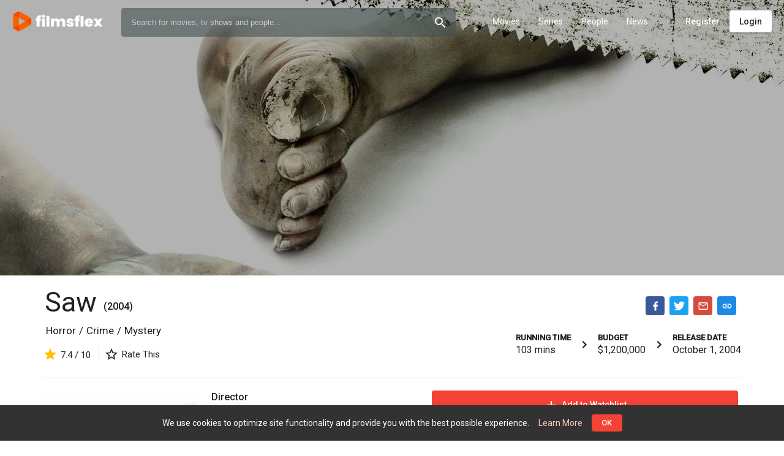

--- FILE ---
content_type: text/html; charset=UTF-8
request_url: https://filmsflex.com/titles/26164/saw
body_size: 32028
content:
<!doctype html>
<html lang="en" class="be-light-mode">
    <head>
        <base href="/">

                <title class="dst">FilmsFlex - Watch Online Movies, TV Shows and Celebrities News</title>
                <meta itemprop="description" content="FilmsFlex - Watch latest movies online and explore the best of Bollywood movies, Hollywood dubbed movies and HD new movies watch online, Popular genre films online.">
        <meta name="google-adsense-account" content="ca-pub-6726794253277677">
        <meta name="viewport" content="width=device-width, initial-scale=1, maximum-scale=1, user-scalable=no">
        <link rel="canonical" href="https://filmsflex.com/" />
        <link href="https://fonts.googleapis.com/css?family=Roboto:300,400,500&display=swap" rel="stylesheet">
        <link rel="icon" type="image/x-icon" href="client/favicon/icon-144x144.png">
        <link rel="apple-touch-icon" href="client/favicon/icon-192x192.png">
        <link rel="manifest" href="client/manifest.json">
        <meta name="theme-color" content="#F44336">
<script async src="https://pagead2.googlesyndication.com/pagead/js/adsbygoogle.js?client=ca-pub-6726794253277677"
     crossorigin="anonymous"></script>
        <style id="be-css-variables">
            :root {--be-primary-lighter:#37474f;--be-primary-default:#263238;--be-primary-darker:#1C262B;--be-accent-default:#F44336;--be-accent-lighter:#FCC7C3;--be-accent-contrast:rgba(255, 255, 255, 1);--be-accent-emphasis:rgba(252,199,195,0.1);--be-background:rgb(255, 255, 255);--be-background-alternative:rgb(250, 250, 250);--be-foreground-base:black;--be-text:rgba(0, 0, 0, 0.87);--be-hint-text:rgba(0, 0, 0, 0.38);--be-secondary-text:rgba(0, 0, 0, 0.54);--be-label:rgba(0, 0, 0, 0.87);--be-disabled-button-text:rgba(0, 0, 0, 0.26);--be-divider-lighter:rgba(0, 0, 0, 0.06);--be-divider-default:rgba(0, 0, 0, 0.12);--be-hover:rgba(0,0,0,0.04);--be-selected-button:rgb(224, 224, 224);--be-chip:#e0e0e0;--be-link:#3f51b5;--be-backdrop:black;--be-raised-button:#fff;--be-disabled-toggle:rgb(238, 238, 238);--be-disabled-button:rgba(0, 0, 0, 0.12)}
        </style>

            
		<link rel="stylesheet" href="client/styles.dd30edb2e30333fe4043.css" media="print" onload="this.media='all'">
	

        
        </head>

    <body>
        <app-root>
            <div class="global-spinner">
    <style>.global-spinner {display: none; align-items: center; justify-content: center; z-index: 999; background: #fff; position: fixed; top: 0; left: 0; width: 100%; height: 100%;}</style>
    <style>.la-ball-spin-clockwise,.la-ball-spin-clockwise>div{position:relative;-webkit-box-sizing:border-box;-moz-box-sizing:border-box;box-sizing:border-box}.la-ball-spin-clockwise{display:block;font-size:0;color:var(--be-accent-default, #f44336)}.la-ball-spin-clockwise.la-dark{color:#333}.la-ball-spin-clockwise>div{display:inline-block;float:none;background-color:currentColor;border:0 solid currentColor}.la-ball-spin-clockwise{width:32px;height:32px}.la-ball-spin-clockwise>div{position:absolute;top:50%;left:50%;width:8px;height:8px;margin-top:-4px;margin-left:-4px;border-radius:100%;-webkit-animation:ball-spin-clockwise 1s infinite ease-in-out;-moz-animation:ball-spin-clockwise 1s infinite ease-in-out;-o-animation:ball-spin-clockwise 1s infinite ease-in-out;animation:ball-spin-clockwise 1s infinite ease-in-out}.la-ball-spin-clockwise>div:nth-child(1){top:5%;left:50%;-webkit-animation-delay:-.875s;-moz-animation-delay:-.875s;-o-animation-delay:-.875s;animation-delay:-.875s}.la-ball-spin-clockwise>div:nth-child(2){top:18.1801948466%;left:81.8198051534%;-webkit-animation-delay:-.75s;-moz-animation-delay:-.75s;-o-animation-delay:-.75s;animation-delay:-.75s}.la-ball-spin-clockwise>div:nth-child(3){top:50%;left:95%;-webkit-animation-delay:-.625s;-moz-animation-delay:-.625s;-o-animation-delay:-.625s;animation-delay:-.625s}.la-ball-spin-clockwise>div:nth-child(4){top:81.8198051534%;left:81.8198051534%;-webkit-animation-delay:-.5s;-moz-animation-delay:-.5s;-o-animation-delay:-.5s;animation-delay:-.5s}.la-ball-spin-clockwise>div:nth-child(5){top:94.9999999966%;left:50.0000000005%;-webkit-animation-delay:-.375s;-moz-animation-delay:-.375s;-o-animation-delay:-.375s;animation-delay:-.375s}.la-ball-spin-clockwise>div:nth-child(6){top:81.8198046966%;left:18.1801949248%;-webkit-animation-delay:-.25s;-moz-animation-delay:-.25s;-o-animation-delay:-.25s;animation-delay:-.25s}.la-ball-spin-clockwise>div:nth-child(7){top:49.9999750815%;left:5.0000051215%;-webkit-animation-delay:-.125s;-moz-animation-delay:-.125s;-o-animation-delay:-.125s;animation-delay:-.125s}.la-ball-spin-clockwise>div:nth-child(8){top:18.179464974%;left:18.1803700518%;-webkit-animation-delay:0s;-moz-animation-delay:0s;-o-animation-delay:0s;animation-delay:0s}.la-ball-spin-clockwise.la-sm{width:16px;height:16px}.la-ball-spin-clockwise.la-sm>div{width:4px;height:4px;margin-top:-2px;margin-left:-2px}.la-ball-spin-clockwise.la-2x{width:64px;height:64px}.la-ball-spin-clockwise.la-2x>div{width:16px;height:16px;margin-top:-8px;margin-left:-8px}.la-ball-spin-clockwise.la-3x{width:96px;height:96px}.la-ball-spin-clockwise.la-3x>div{width:24px;height:24px;margin-top:-12px;margin-left:-12px}@-webkit-keyframes ball-spin-clockwise{0%,100%{opacity:1;-webkit-transform:scale(1);transform:scale(1)}20%{opacity:1}80%{opacity:0;-webkit-transform:scale(0);transform:scale(0)}}@-moz-keyframes ball-spin-clockwise{0%,100%{opacity:1;-moz-transform:scale(1);transform:scale(1)}20%{opacity:1}80%{opacity:0;-moz-transform:scale(0);transform:scale(0)}}@-o-keyframes ball-spin-clockwise{0%,100%{opacity:1;-o-transform:scale(1);transform:scale(1)}20%{opacity:1}80%{opacity:0;-o-transform:scale(0);transform:scale(0)}}@keyframes  ball-spin-clockwise{0%,100%{opacity:1;-webkit-transform:scale(1);-moz-transform:scale(1);-o-transform:scale(1);transform:scale(1)}20%{opacity:1}80%{opacity:0;-webkit-transform:scale(0);-moz-transform:scale(0);-o-transform:scale(0);transform:scale(0)}}</style>
    <div class="la-ball-spin-clockwise la-2x">
        <div></div>
        <div></div>
        <div></div>
        <div></div>
        <div></div>
        <div></div>
        <div></div>
        <div></div>
    </div>
</div>
<script>
    setTimeout(function() {
        var spinner = document.querySelector('.global-spinner');
        if (spinner) spinner.style.display = 'flex';
    }, 50);
</script>
        </app-root>

        <script>
            window.bootstrapData = "[base64]/[base64]/[base64]/IjoiQWxyZWFkeSBoYXZlIGFuIGFjY291bnQ/[base64]/IjoiRG8geW91IGhhdmUgYW55IHF1ZXN0aW9ucyBhYm91dCBQUk8gYWNjb3VudHM/[base64]/[base64]/IjoiQXJlIHlvdSBzdXJlIHlvdSB3YW50IHRvIHJlbW92ZSB0aGlzIGNyZWRpdD8iLCJEZWxldGUgRXBpc29kZSI6IkRlbGV0ZSBFcGlzb2RlIiwiQXJlIHlvdSBzdXJlIHlvdSB3YW50IHRvIGRlbGV0ZSB0aGlzIGVwaXNvZGU/IjoiQXJlIHlvdSBzdXJlIHlvdSB3YW50IHRvIGRlbGV0ZSB0aGlzIGVwaXNvZGU/IiwiRGVsZXRlIFJldmlld3MiOiJEZWxldGUgUmV2aWV3cyIsIkFyZSB5b3Ugc3VyZSB5b3Ugd2FudCB0byBkZWxldGUgc2VsZWN0ZWQgcmV2aWV3cz8iOiJBcmUgeW91IHN1cmUgeW91IHdhbnQgdG8gZGVsZXRlIHNlbGVjdGVkIHJldmlld3M/IiwiRGVsZXRlIFNlYXNvbiI6IkRlbGV0ZSBTZWFzb24iLCJBcmUgeW91IHN1cmUgeW91IHdhbnQgdG8gZGVsZXRlIHRoaXMgc2Vhc29uPyI6IkFyZSB5b3Ugc3VyZSB5b3Ugd2FudCB0byBkZWxldGUgdGhpcyBzZWFzb24/[base64]/IiwiQ3VzdG9tIGNvZGUgc2F2ZWQiOiJDdXN0b20gY29kZSBzYXZlZCIsIk5ldyBNZW51IjoiTmV3IE1lbnUiLCJEZWxldGUgTWVudSBJdGVtIjoiRGVsZXRlIE1lbnUgSXRlbSIsIkFyZSB5b3Ugc3VyZSB5b3Ugd2FudCB0byBkZWxldGUgdGhpcyBtZW51IGl0ZW0/[base64]/[base64]/[base64]/[base64]/[base64]/IiwiRGVsZXRlIExvY2FsaXphdGlvbiI6IkRlbGV0ZSBMb2NhbGl6YXRpb24iLCJBcmUgeW91IHN1cmUgeW91IHdhbnQgdG8gZGVsZXRlIHRoaXMgbG9jYWxpemF0aW9uPyI6IkFyZSB5b3Ugc3VyZSB5b3Ugd2FudCB0byBkZWxldGUgdGhpcyBsb2NhbGl6YXRpb24/[base64]/[base64]/[base64]";
        </script>

            
		<script src="client/runtime.da6032f6256ba37882c7.js" defer=""></script>
		<script src="client/polyfills.d433a9329e434544e226.js" defer=""></script>
		<script src="client/main.51d3ab87516a2e615d53.js" defer=""></script>
	

                                    <!-- Google tag (gtag.js) -->
<script async src="https://www.googletagmanager.com/gtag/js?id=UA-220950988-1"></script>
<script>
  window.dataLayer = window.dataLayer || [];
  function gtag(){dataLayer.push(arguments);}
  gtag('js', new Date());

  gtag('config', 'UA-220950988-1');
</script>


<!-- Google tag (gtag.js) -->
<script async src="https://www.googletagmanager.com/gtag/js?id=G-GD1JDDQL08"></script>
<script>
  window.dataLayer = window.dataLayer || [];
  function gtag(){dataLayer.push(arguments);}
  gtag('js', new Date());

  gtag('config', 'G-GD1JDDQL08');
</script>
                    
                    <script>
                (function(i,s,o,g,r,a,m){i['GoogleAnalyticsObject']=r;i[r]=i[r]||function(){
                    (i[r].q=i[r].q||[]).push(arguments)},i[r].l=1*new Date();a=s.createElement(o),
                    m=s.getElementsByTagName(o)[0];a.async=1;a.src=g;m.parentNode.insertBefore(a,m)
                })(window,document,'script','//www.google-analytics.com/analytics.js','ga');

                ga('create', 'G-GD1JDDQL08', 'auto');
                ga('send', 'pageview');
            </script>

        
        <noscript>You need to have javascript enabled in order to use <strong>FilmsFlex - Watch Online Movies, TV Shows and Celebrities News</strong>.</noscript>

        	</body>
</html>

--- FILE ---
content_type: text/html; charset=utf-8
request_url: https://www.google.com/recaptcha/api2/aframe
body_size: 266
content:
<!DOCTYPE HTML><html><head><meta http-equiv="content-type" content="text/html; charset=UTF-8"></head><body><script nonce="idlFOWiBRzbcHmEjhaUTwg">/** Anti-fraud and anti-abuse applications only. See google.com/recaptcha */ try{var clients={'sodar':'https://pagead2.googlesyndication.com/pagead/sodar?'};window.addEventListener("message",function(a){try{if(a.source===window.parent){var b=JSON.parse(a.data);var c=clients[b['id']];if(c){var d=document.createElement('img');d.src=c+b['params']+'&rc='+(localStorage.getItem("rc::a")?sessionStorage.getItem("rc::b"):"");window.document.body.appendChild(d);sessionStorage.setItem("rc::e",parseInt(sessionStorage.getItem("rc::e")||0)+1);localStorage.setItem("rc::h",'1769174372182');}}}catch(b){}});window.parent.postMessage("_grecaptcha_ready", "*");}catch(b){}</script></body></html>

--- FILE ---
content_type: image/svg+xml
request_url: https://filmsflex.com/client/assets/icons/merged.svg?v6
body_size: 10100
content:
<?xml version="1.0" encoding="utf-8"?><svg xmlns="http://www.w3.org/2000/svg" xmlns:xlink="http://www.w3.org/1999/xlink"><defs><svg viewBox="0 0 24 24" id="4k" xmlns="http://www.w3.org/2000/svg"><path fill="none" d="M0 0h24v24H0V0z"/><path d="M19 3H5c-1.1 0-2 .9-2 2v14a2 2 0 002 2h14c1.1 0 2-.9 2-2V5a2 2 0 00-2-2zm0 16H5V5h14v14zm-9.5-4H11v-1.49h1V12h-1V9H9.5v3H8V9H6.5v4.5h3zm8.7 0l-2-3 2-3h-1.7l-2 3 2 3zm-3.7-3V9H13v6h1.5z"/></svg><svg viewBox="0 0 24 24" id="account-circle" xmlns="http://www.w3.org/2000/svg"><path d="M0 0h24v24H0V0z" fill="none"/><path d="M12 2C6.48 2 2 6.48 2 12s4.48 10 10 10 10-4.48 10-10S17.52 2 12 2zM7.07 18.28c.43-.9 3.05-1.78 4.93-1.78s4.51.88 4.93 1.78C15.57 19.36 13.86 20 12 20s-3.57-.64-4.93-1.72zm11.29-1.45c-1.43-1.74-4.9-2.33-6.36-2.33s-4.93.59-6.36 2.33A7.95 7.95 0 014 12c0-4.41 3.59-8 8-8s8 3.59 8 8c0 1.82-.62 3.49-1.64 4.83zM12 6c-1.94 0-3.5 1.56-3.5 3.5S10.06 13 12 13s3.5-1.56 3.5-3.5S13.94 6 12 6zm0 5c-.83 0-1.5-.67-1.5-1.5S11.17 8 12 8s1.5.67 1.5 1.5S12.83 11 12 11z"/></svg><svg viewBox="0 0 24 24" id="add" xmlns="http://www.w3.org/2000/svg"><path fill="none" d="M0 0h24v24H0V0z"/><path d="M19 13h-6v6h-2v-6H5v-2h6V5h2v6h6v2z"/></svg><svg viewBox="0 0 24 24" id="add-photo-alternate" xmlns="http://www.w3.org/2000/svg"><path d="M0 0h24v24H0V0z" fill="none"/><path d="M18 20H4V6h9V4H4c-1.1 0-2 .9-2 2v14c0 1.1.9 2 2 2h14c1.1 0 2-.9 2-2v-9h-2v9zm-7.79-3.17l-1.96-2.36L5.5 18h11l-3.54-4.71zM20 4V1h-2v3h-3c.01.01 0 2 0 2h3v2.99c.01.01 2 0 2 0V6h3V4h-3z"/></svg><svg viewBox="0 0 24 24" id="ads" xmlns="http://www.w3.org/2000/svg"><path d="M20 3l-1 1.285L6 9v6l2.451.889-.283.8c-.213.601.101 1.26.703 1.473l2.178.772a1.156 1.156 0 001.474-.705l.27-.764L19 19.715 20 21h2V3h-2zm0 3.05v11.9l-.318-.116L8 13.598v-3.196l11.682-4.236.318-.115zM2 9v6h2V9H2z"/></svg><svg viewBox="0 0 24 24" id="arrow-downward" xmlns="http://www.w3.org/2000/svg"><path fill="none" d="M0 0h24v24H0V0z"/><path d="M20 12l-1.41-1.41L13 16.17V4h-2v12.17l-5.58-5.59L4 12l8 8 8-8z"/></svg><svg viewBox="0 0 24 24" id="arrow-drop-down" xmlns="http://www.w3.org/2000/svg"><path fill="none" d="M0 0h24v24H0V0z"/><path d="M7 10l5 5 5-5H7z"/></svg><svg viewBox="0 0 24 24" id="arrow-upward" xmlns="http://www.w3.org/2000/svg"><path fill="none" d="M0 0h24v24H0V0z"/><path d="M4 12l1.41 1.41L11 7.83V20h2V7.83l5.58 5.59L20 12l-8-8-8 8z"/></svg><svg viewBox="0 0 24 24" id="assignment" xmlns="http://www.w3.org/2000/svg"><path fill="none" d="M0 0h24v24H0V0z"/><path d="M7 15h7v2H7zm0-4h10v2H7zm0-4h10v2H7zm12-4h-4.18C14.4 1.84 13.3 1 12 1c-1.3 0-2.4.84-2.82 2H5c-.14 0-.27.01-.4.04a2.008 2.008 0 00-1.44 1.19c-.1.23-.16.49-.16.77v14c0 .27.06.54.16.78s.25.45.43.64c.27.27.62.47 1.01.55.13.02.26.03.4.03h14c1.1 0 2-.9 2-2V5c0-1.1-.9-2-2-2zm-7-.25c.41 0 .75.34.75.75s-.34.75-.75.75-.75-.34-.75-.75.34-.75.75-.75zM19 19H5V5h14v14z"/></svg><svg viewBox="0 0 24 24" id="attachment" xmlns="http://www.w3.org/2000/svg"><path fill="none" d="M0 0h24v24H0V0z"/><path d="M18.5 16H7c-2.21 0-4-1.79-4-4s1.79-4 4-4h12.5a2.5 2.5 0 010 5H9c-.55 0-1-.45-1-1s.45-1 1-1h9.5V9.5H9a2.5 2.5 0 000 5h10.5c2.21 0 4-1.79 4-4s-1.79-4-4-4H7c-3.04 0-5.5 2.46-5.5 5.5s2.46 5.5 5.5 5.5h11.5V16z"/></svg><svg viewBox="0 0 24 24" id="cancel" xmlns="http://www.w3.org/2000/svg"><path d="M12 2C6.47 2 2 6.47 2 12s4.47 10 10 10 10-4.47 10-10S17.53 2 12 2zm5 13.59L15.59 17 12 13.41 8.41 17 7 15.59 10.59 12 7 8.41 8.41 7 12 10.59 15.59 7 17 8.41 13.41 12 17 15.59z"/><path d="M0 0h24v24H0z" fill="none"/></svg><svg viewBox="0 0 24 24" id="check" xmlns="http://www.w3.org/2000/svg"><path fill="none" d="M0 0h24v24H0V0z"/><path d="M9 16.17L4.83 12l-1.42 1.41L9 19 21 7l-1.41-1.41L9 16.17z"/></svg><svg viewBox="0 0 24 24" id="chevron-left" xmlns="http://www.w3.org/2000/svg"><path d="M0 0h24v24H0z" fill="none"/><path d="M15.41 7.41L14 6l-6 6 6 6 1.41-1.41L10.83 12z"/></svg><svg viewBox="0 0 24 24" id="chevron-right" xmlns="http://www.w3.org/2000/svg"><path d="M0 0h24v24H0z" fill="none"/><path d="M10 6L8.59 7.41 13.17 12l-4.58 4.59L10 18l6-6z"/></svg><svg viewBox="0 0 24 24" id="close" xmlns="http://www.w3.org/2000/svg"><path fill="none" d="M0 0h24v24H0V0z"/><path d="M19 6.41L17.59 5 12 10.59 6.41 5 5 6.41 10.59 12 5 17.59 6.41 19 12 13.41 17.59 19 19 17.59 13.41 12 19 6.41z"/></svg><svg viewBox="0 0 24 24" id="code" xmlns="http://www.w3.org/2000/svg"><path fill="none" d="M0 0h24v24H0V0z"/><path d="M9.4 16.6L4.8 12l4.6-4.6L8 6l-6 6 6 6 1.4-1.4zm5.2 0l4.6-4.6-4.6-4.6L16 6l6 6-6 6-1.4-1.4z"/></svg><svg viewBox="0 0 24 24" id="comment" xmlns="http://www.w3.org/2000/svg"><path fill="none" d="M0 0h24v24H0V0z"/><path d="M21.99 4c0-1.1-.89-2-1.99-2H4c-1.1 0-2 .9-2 2v12c0 1.1.9 2 2 2h14l4 4-.01-18zM20 4v13.17L18.83 16H4V4h16zM6 12h12v2H6zm0-3h12v2H6zm0-3h12v2H6z"/></svg><svg viewBox="0 0 24 24" id="compare-arrows" xmlns="http://www.w3.org/2000/svg"><path fill="none" d="M0 0h24v24H0V0z"/><path d="M9.01 14H2v2h7.01v3L13 15l-3.99-4v3zm5.98-1v-3H22V8h-7.01V5L11 9l3.99 4z"/></svg><svg viewBox="0 0 24 24" id="credit-card" xmlns="http://www.w3.org/2000/svg"><path fill="none" d="M0 0h24v24H0V0z"/><path d="M20 4H4c-1.11 0-1.99.89-1.99 2L2 18c0 1.11.89 2 2 2h16c1.11 0 2-.89 2-2V6c0-1.11-.89-2-2-2zm0 14H4v-6h16v6zm0-10H4V6h16v2z"/></svg><svg viewBox="0 0 24 24" id="dark-mode" xmlns="http://www.w3.org/2000/svg"><path fill="none" d="M0 0h24v24H0z"/><path d="M9.37 5.51A7.35 7.35 0 009.1 7.5c0 4.08 3.32 7.4 7.4 7.4.68 0 1.35-.09 1.99-.27A7.014 7.014 0 0112 19c-3.86 0-7-3.14-7-7 0-2.93 1.81-5.45 4.37-6.49zM12 3a9 9 0 109 9c0-.46-.04-.92-.1-1.36a5.389 5.389 0 01-4.4 2.26 5.403 5.403 0 01-3.14-9.8c-.44-.06-.9-.1-1.36-.1z"/></svg><svg viewBox="0 0 24 24" id="dashboard" xmlns="http://www.w3.org/2000/svg"><path fill="none" d="M0 0h24v24H0V0z"/><path d="M19 5v2h-4V5h4M9 5v6H5V5h4m10 8v6h-4v-6h4M9 17v2H5v-2h4M21 3h-8v6h8V3zM11 3H3v10h8V3zm10 8h-8v10h8V11zm-10 4H3v6h8v-6z"/></svg><svg viewBox="0 0 24 24" id="delete" xmlns="http://www.w3.org/2000/svg"><path fill="none" d="M0 0h24v24H0V0z"/><path d="M16 9v10H8V9h8m-1.5-6h-5l-1 1H5v2h14V4h-3.5l-1-1zM18 7H6v12c0 1.1.9 2 2 2h8c1.1 0 2-.9 2-2V7z"/></svg><svg viewBox="0 0 24 24" id="description" xmlns="http://www.w3.org/2000/svg"><path fill="none" d="M0 0h24v24H0V0z"/><path d="M8 16h8v2H8zm0-4h8v2H8zm6-10H6c-1.1 0-2 .9-2 2v16c0 1.1.89 2 1.99 2H18c1.1 0 2-.9 2-2V8l-6-6zm4 18H6V4h7v5h5v11z"/></svg><svg viewBox="0 0 24 24" id="drag-handle" xmlns="http://www.w3.org/2000/svg"><path fill="none" d="M0 0h24v24H0z"/><path d="M20 9H4v2h16V9zM4 15h16v-2H4v2z"/></svg><svg viewBox="0 0 48 48" id="drop-custom" xmlns="http://www.w3.org/2000/svg"><path stroke="#E0E0E0" d="M24 44c-7.168 0-13-5.816-13-12.971C11 24 24 4 24 4s13 20 13 27.029C37 38.184 31.168 44 24 44z"/></svg><svg viewBox="0 0 24 24" id="edit" xmlns="http://www.w3.org/2000/svg"><path fill="none" d="M0 0h24v24H0V0z"/><path d="M14.06 9.02l.92.92L5.92 19H5v-.92l9.06-9.06M17.66 3c-.25 0-.51.1-.7.29l-1.83 1.83 3.75 3.75 1.83-1.83a.996.996 0 000-1.41l-2.34-2.34c-.2-.2-.45-.29-.71-.29zm-3.6 3.19L3 17.25V21h3.75L17.81 9.94l-3.75-3.75z"/></svg><svg viewBox="0 0 24 24" id="exit-to-app" xmlns="http://www.w3.org/2000/svg"><path fill="none" d="M0 0h24v24H0V0z"/><path d="M10.09 15.59L11.5 17l5-5-5-5-1.41 1.41L12.67 11H3v2h9.67l-2.58 2.59zM19 3H5a2 2 0 00-2 2v4h2V5h14v14H5v-4H3v4a2 2 0 002 2h14c1.1 0 2-.9 2-2V5c0-1.1-.9-2-2-2z"/></svg><svg viewBox="0 0 24 24" id="export-csv" xmlns="http://www.w3.org/2000/svg"><path d="M7 2a2 2 0 00-2 2v5H4a2 2 0 00-2 2v5a2 2 0 002 2h1v2a2 2 0 002 2h8.172l-2-2H7v-2h10v-2a2 2 0 012-2h2V7l-5-5H7zm0 2h8v4h4v1H7V4zm-1 7a2 2 0 012 2H7c0-.551-.449-1-1-1-.551 0-1 .449-1 1v1c0 .551.449 1 1 1 .551 0 1-.449 1-1h1a2 2 0 11-4 0v-1a2 2 0 012-2zm4.645 0c1.423.041 1.51 1.283 1.51 1.504h-.967c0-.103.017-.697-.56-.697-.174 0-.568.077-.538.56.029.443.614.652.72.7.225.081 1.331.575 1.34 1.583.002.214-.053 1.335-1.486 1.35C9.105 16.017 9 14.675 9 14.398h.975c0 .147.012.858.69.803.406-.034.495-.327.509-.545.023-.367-.327-.587-.697-.765-.52-.25-1.343-.558-1.358-1.532-.013-.877.632-1.384 1.526-1.359zM13 11h1.053l.94 3.646.944-3.646H17l-1.354 5h-1.3L13 11zm6 5v4h-3l4 4 4-4h-3v-4h-2z"/></svg><svg viewBox="0 0 24 24" id="facebook" xmlns="http://www.w3.org/2000/svg"><path d="M17.525 9H14V7c0-1.032.084-1.682 1.563-1.682h1.868v-3.18A26.065 26.065 0 0014.693 2C11.98 2 10 3.657 10 6.699V9H7v4l3-.001V22h4v-9.003l3.066-.001L17.525 9z"/></svg><svg viewBox="0 0 24 24" id="file" xmlns="http://www.w3.org/2000/svg"><path d="M6 2c-1.094 0-2 .906-2 2v16c0 1.094.906 2 2 2h12c1.094 0 2-.906 2-2V8l-6-6H6zm0 2h7v5h5v11H6V4zm2 8v2h8v-2H8zm0 4v2h8v-2H8z"/></svg><svg viewBox="0 0 24 24" id="file-upload" xmlns="http://www.w3.org/2000/svg"><path style="line-height:normal;text-indent:0;text-align:start;text-decoration-line:none;text-decoration-style:solid;text-decoration-color:#000;text-transform:none;block-progression:tb;isolation:auto;mix-blend-mode:normal" d="M12 1.586L4.586 9H9v6.5c0 .817.683 1.5 1.5 1.5h3c.817 0 1.5-.683 1.5-1.5V9h4.414L12 1.586zm0 2.828L14.586 7H13v8h-2V7H9.414L12 4.414zM2 20v2h20v-2H2z" font-weight="400" font-family="sans-serif" overflow="visible"/></svg><svg viewBox="0 0 24 24" id="filter-list" xmlns="http://www.w3.org/2000/svg"><path d="M0 0h24v24H0V0z" fill="none"/><path d="M10 18h4v-2h-4v2zM3 6v2h18V6H3zm3 7h12v-2H6v2z"/></svg><svg viewBox="0 0 24 24" id="first-page" xmlns="http://www.w3.org/2000/svg"><path opacity=".87" fill="none" d="M24 0v24H0V0h24z"/><path d="M18.41 16.59L13.82 12l4.59-4.59L17 6l-6 6 6 6 1.41-1.41zM6 6h2v12H6V6z"/></svg><svg viewBox="0 0 24 24" id="format-align-center" xmlns="http://www.w3.org/2000/svg"><path fill="none" d="M0 0h24v24H0V0z"/><path d="M7 15v2h10v-2H7zm-4 6h18v-2H3v2zm0-8h18v-2H3v2zm4-6v2h10V7H7zM3 3v2h18V3H3z"/></svg><svg viewBox="0 0 24 24" id="format-align-left" xmlns="http://www.w3.org/2000/svg"><path fill="none" d="M0 0h24v24H0V0z"/><path d="M15 15H3v2h12v-2zm0-8H3v2h12V7zM3 13h18v-2H3v2zm0 8h18v-2H3v2zM3 3v2h18V3H3z"/></svg><svg viewBox="0 0 24 24" id="format-align-right" xmlns="http://www.w3.org/2000/svg"><path fill="none" d="M0 0h24v24H0V0z"/><path d="M3 21h18v-2H3v2zm6-4h12v-2H9v2zm-6-4h18v-2H3v2zm6-4h12V7H9v2zM3 3v2h18V3H3z"/></svg><svg viewBox="0 0 24 24" id="format-bold" xmlns="http://www.w3.org/2000/svg"><path fill="none" d="M0 0h24v24H0V0z"/><path d="M15.6 10.79c.97-.67 1.65-1.77 1.65-2.79 0-2.26-1.75-4-4-4H7v14h7.04c2.09 0 3.71-1.7 3.71-3.79 0-1.52-.86-2.82-2.15-3.42zM10 6.5h3c.83 0 1.5.67 1.5 1.5s-.67 1.5-1.5 1.5h-3v-3zm3.5 9H10v-3h3.5c.83 0 1.5.67 1.5 1.5s-.67 1.5-1.5 1.5z"/></svg><svg viewBox="0 0 24 24" id="format-clear" xmlns="http://www.w3.org/2000/svg"><path fill="none" d="M0 0h24v24H0V0z"/><path d="M20 8V5H6.39l3 3h1.83l-.55 1.28 2.09 2.1L14.21 8zM3.41 4.86L2 6.27l6.97 6.97L6.5 19h3l1.57-3.66L16.73 21l1.41-1.41z"/></svg><svg viewBox="0 0 24 24" id="format-color-fill" xmlns="http://www.w3.org/2000/svg"><path fill="none" d="M0 0h24v24H0V0z"/><path d="M16.56 8.94L7.62 0 6.21 1.41l2.38 2.38-5.15 5.15a1.49 1.49 0 000 2.12l5.5 5.5c.29.29.68.44 1.06.44s.77-.15 1.06-.44l5.5-5.5c.59-.58.59-1.53 0-2.12zM5.21 10L10 5.21 14.79 10H5.21zM19 11.5s-2 2.17-2 3.5c0 1.1.9 2 2 2s2-.9 2-2c0-1.33-2-3.5-2-3.5z"/><path fill-opacity=".36" d="M0 20h24v4H0v-4z"/></svg><svg viewBox="0 0 24 24" id="format-color-text" xmlns="http://www.w3.org/2000/svg"><path fill="none" d="M0 0h24v24H0V0z"/><path fill-opacity=".36" d="M0 20h24v4H0v-4z"/><path d="M11 3L5.5 17h2.25l1.12-3h6.25l1.12 3h2.25L13 3h-2zm-1.38 9L12 5.67 14.38 12H9.62z"/></svg><svg viewBox="0 0 24 24" id="format-indent-decrease" xmlns="http://www.w3.org/2000/svg"><path d="M0 0h24v24H0V0z" fill="none"/><path d="M11 17h10v-2H11v2zm-8-5l4 4V8l-4 4zm0 9h18v-2H3v2zM3 3v2h18V3H3zm8 6h10V7H11v2zm0 4h10v-2H11v2z"/></svg><svg viewBox="0 0 24 24" id="format-indent-increase" xmlns="http://www.w3.org/2000/svg"><path d="M0 0h24v24H0V0z" fill="none"/><path d="M3 21h18v-2H3v2zM3 8v8l4-4-4-4zm8 9h10v-2H11v2zM3 3v2h18V3H3zm8 6h10V7H11v2zm0 4h10v-2H11v2z"/></svg><svg viewBox="0 0 24 24" id="format-italic" xmlns="http://www.w3.org/2000/svg"><path fill="none" d="M0 0h24v24H0V0z"/><path d="M10 4v3h2.21l-3.42 8H6v3h8v-3h-2.21l3.42-8H18V4h-8z"/></svg><svg viewBox="0 0 24 24" id="format-list-bulleted" xmlns="http://www.w3.org/2000/svg"><path fill="none" d="M0 0h24v24H0V0z"/><path d="M4 10.5c-.83 0-1.5.67-1.5 1.5s.67 1.5 1.5 1.5 1.5-.67 1.5-1.5-.67-1.5-1.5-1.5zm0-6c-.83 0-1.5.67-1.5 1.5S3.17 7.5 4 7.5 5.5 6.83 5.5 6 4.83 4.5 4 4.5zm0 12c-.83 0-1.5.68-1.5 1.5s.68 1.5 1.5 1.5 1.5-.68 1.5-1.5-.67-1.5-1.5-1.5zM7 19h14v-2H7v2zm0-6h14v-2H7v2zm0-8v2h14V5H7z"/></svg><svg viewBox="0 0 24 24" id="format-list-numbered" xmlns="http://www.w3.org/2000/svg"><path fill="none" d="M0 0h24v24H0V0z"/><path d="M2 17h2v.5H3v1h1v.5H2v1h3v-4H2v1zm1-9h1V4H2v1h1v3zm-1 3h1.8L2 13.1v.9h3v-1H3.2L5 10.9V10H2v1zm5-6v2h14V5H7zm0 14h14v-2H7v2zm0-6h14v-2H7v2z"/></svg><svg viewBox="0 0 24 24" id="format-underlined" xmlns="http://www.w3.org/2000/svg"><path fill="none" d="M0 0h24v24H0V0z"/><path d="M12 17c3.31 0 6-2.69 6-6V3h-2.5v8c0 1.93-1.57 3.5-3.5 3.5S8.5 12.93 8.5 11V3H6v8c0 3.31 2.69 6 6 6zm-7 2v2h14v-2H5z"/></svg><svg viewBox="0 0 24 24" id="google" xmlns="http://www.w3.org/2000/svg"><path d="M12.545 10.239v3.821h5.445c-.712 2.315-2.647 3.972-5.445 3.972a6.033 6.033 0 110-12.064c1.498 0 2.866.549 3.921 1.453l2.814-2.814A9.969 9.969 0 0012.545 2C7.021 2 2.543 6.477 2.543 12s4.478 10 10.002 10c8.396 0 10.249-7.85 9.426-11.748l-9.426-.013z"/></svg><svg viewBox="0 0 24 24" id="grid-view" xmlns="http://www.w3.org/2000/svg"><path fill="none" d="M0 0h24v24H0z"/><path d="M3 3v8h8V3H3zm6 6H5V5h4v4zm-6 4v8h8v-8H3zm6 6H5v-4h4v4zm4-16v8h8V3h-8zm6 6h-4V5h4v4zm-6 4v8h8v-8h-8zm6 6h-4v-4h4v4z"/></svg><svg viewBox="0 0 24 24" id="group-add" xmlns="http://www.w3.org/2000/svg"><path d="M0 0h24v24H0V0z" fill="none"/><path d="M5 15v-3h3v-2H5V7H3v3H0v2h3v3zm7-1.25c-2.34 0-7 1.17-7 3.5V19h14v-1.75c0-2.33-4.66-3.5-7-3.5zM7.34 17c.84-.58 2.87-1.25 4.66-1.25s3.82.67 4.66 1.25H7.34zM12 12c1.93 0 3.5-1.57 3.5-3.5S13.93 5 12 5 8.5 6.57 8.5 8.5 10.07 12 12 12zm0-5c.83 0 1.5.67 1.5 1.5S12.83 10 12 10s-1.5-.67-1.5-1.5S11.17 7 12 7zm5 5c1.93 0 3.5-1.57 3.5-3.5S18.93 5 17 5c-.24 0-.48.02-.71.07a5.416 5.416 0 01-.02 6.85c.24.05.48.08.73.08zm2.32 2.02c1 .81 1.68 1.87 1.68 3.23V19h3v-1.75c0-1.69-2.44-2.76-4.68-3.23z"/></svg><svg viewBox="0 0 24 24" id="hd" xmlns="http://www.w3.org/2000/svg"><path fill="none" d="M0 0h24v24H0V0z"/><path d="M19 3H5a2 2 0 00-2 2v14a2 2 0 002 2h14c1.1 0 2-.9 2-2V5c0-1.1-.9-2-2-2zm0 16H5V5h14v14zM7.5 13h2v2H11V9H9.5v2.5h-2V9H6v6h1.5zM18 14v-4c0-.55-.45-1-1-1h-4v6h4c.55 0 1-.45 1-1zm-1.5-.5h-2v-3h2v3z"/></svg><svg viewBox="0 0 24 24" id="image" xmlns="http://www.w3.org/2000/svg"><path fill="none" d="M0 0h24v24H0V0z"/><path d="M19 5v14H5V5h14m0-2H5c-1.1 0-2 .9-2 2v14c0 1.1.9 2 2 2h14c1.1 0 2-.9 2-2V5c0-1.1-.9-2-2-2zm-4.86 8.86l-3 3.87L9 13.14 6 17h12l-3.86-5.14z"/></svg><svg viewBox="0 0 24 24" id="info" xmlns="http://www.w3.org/2000/svg"><path fill="none" d="M0 0h24v24H0V0z"/><path d="M11 7h2v2h-2zm0 4h2v6h-2zm1-9C6.48 2 2 6.48 2 12s4.48 10 10 10 10-4.48 10-10S17.52 2 12 2zm0 18c-4.41 0-8-3.59-8-8s3.59-8 8-8 8 3.59 8 8-3.59 8-8 8z"/></svg><svg viewBox="0 0 24 24" id="keyboard-arrow-down" xmlns="http://www.w3.org/2000/svg"><path fill="none" d="M0 0h24v24H0V0z"/><path d="M7.41 8.59L12 13.17l4.59-4.58L18 10l-6 6-6-6 1.41-1.41z"/></svg><svg viewBox="0 0 24 24" id="keyboard-arrow-left" xmlns="http://www.w3.org/2000/svg"><path fill="none" d="M0 0h24v24H0V0z"/><path d="M15.41 16.59L10.83 12l4.58-4.59L14 6l-6 6 6 6 1.41-1.41z"/></svg><svg viewBox="0 0 24 24" id="keyboard-arrow-right" xmlns="http://www.w3.org/2000/svg"><path fill="none" d="M0 0h24v24H0V0z"/><path d="M8.59 16.59L13.17 12 8.59 7.41 10 6l6 6-6 6-1.41-1.41z"/></svg><svg viewBox="0 0 24 24" id="language" xmlns="http://www.w3.org/2000/svg"><path d="M0 0h24v24H0V0z" fill="none"/><path d="M11.99 2C6.47 2 2 6.48 2 12s4.47 10 9.99 10C17.52 22 22 17.52 22 12S17.52 2 11.99 2zm6.93 6h-2.95a15.65 15.65 0 00-1.38-3.56A8.03 8.03 0 0118.92 8zM12 4.04c.83 1.2 1.48 2.53 1.91 3.96h-3.82c.43-1.43 1.08-2.76 1.91-3.96zM4.26 14C4.1 13.36 4 12.69 4 12s.1-1.36.26-2h3.38c-.08.66-.14 1.32-.14 2s.06 1.34.14 2H4.26zm.82 2h2.95c.32 1.25.78 2.45 1.38 3.56A7.987 7.987 0 015.08 16zm2.95-8H5.08a7.987 7.987 0 014.33-3.56A15.65 15.65 0 008.03 8zM12 19.96c-.83-1.2-1.48-2.53-1.91-3.96h3.82c-.43 1.43-1.08 2.76-1.91 3.96zM14.34 14H9.66c-.09-.66-.16-1.32-.16-2s.07-1.35.16-2h4.68c.09.65.16 1.32.16 2s-.07 1.34-.16 2zm.25 5.56c.6-1.11 1.06-2.31 1.38-3.56h2.95a8.03 8.03 0 01-4.33 3.56zM16.36 14c.08-.66.14-1.32.14-2s-.06-1.34-.14-2h3.38c.16.64.26 1.31.26 2s-.1 1.36-.26 2h-3.38z"/></svg><svg viewBox="0 0 24 24" id="last-page" xmlns="http://www.w3.org/2000/svg"><path opacity=".87" fill="none" d="M0 0h24v24H0V0z"/><path d="M5.59 7.41L10.18 12l-4.59 4.59L7 18l6-6-6-6-1.41 1.41zM16 6h2v12h-2V6z"/></svg><svg viewBox="0 0 24 24" id="light-mode" xmlns="http://www.w3.org/2000/svg"><path fill="none" d="M0 0h24v24H0z"/><path d="M12 9c1.65 0 3 1.35 3 3s-1.35 3-3 3-3-1.35-3-3 1.35-3 3-3m0-2c-2.76 0-5 2.24-5 5s2.24 5 5 5 5-2.24 5-5-2.24-5-5-5zM2 13h2c.55 0 1-.45 1-1s-.45-1-1-1H2c-.55 0-1 .45-1 1s.45 1 1 1zm18 0h2c.55 0 1-.45 1-1s-.45-1-1-1h-2c-.55 0-1 .45-1 1s.45 1 1 1zM11 2v2c0 .55.45 1 1 1s1-.45 1-1V2c0-.55-.45-1-1-1s-1 .45-1 1zm0 18v2c0 .55.45 1 1 1s1-.45 1-1v-2c0-.55-.45-1-1-1s-1 .45-1 1zM5.99 4.58a.996.996 0 00-1.41 0 .996.996 0 000 1.41l1.06 1.06c.39.39 1.03.39 1.41 0s.39-1.03 0-1.41L5.99 4.58zm12.37 12.37a.996.996 0 00-1.41 0 .996.996 0 000 1.41l1.06 1.06c.39.39 1.03.39 1.41 0a.996.996 0 000-1.41l-1.06-1.06zm1.06-10.96a.996.996 0 000-1.41.996.996 0 00-1.41 0l-1.06 1.06c-.39.39-.39 1.03 0 1.41s1.03.39 1.41 0l1.06-1.06zM7.05 18.36a.996.996 0 000-1.41.996.996 0 00-1.41 0l-1.06 1.06c-.39.39-.39 1.03 0 1.41s1.03.39 1.41 0l1.06-1.06z"/></svg><svg viewBox="0 0 24 24" id="link" xmlns="http://www.w3.org/2000/svg"><path fill="none" d="M0 0h24v24H0V0z"/><path d="M17 7h-4v2h4c1.65 0 3 1.35 3 3s-1.35 3-3 3h-4v2h4c2.76 0 5-2.24 5-5s-2.24-5-5-5zm-6 8H7c-1.65 0-3-1.35-3-3s1.35-3 3-3h4V7H7c-2.76 0-5 2.24-5 5s2.24 5 5 5h4v-2zm-3-4h8v2H8z"/></svg><svg viewBox="0 0 24 24" id="list" xmlns="http://www.w3.org/2000/svg"><g fill="none"><path d="M0 0h24v24H0V0z"/><path opacity=".87" d="M0 0h24v24H0V0z"/></g><path d="M3 13h2v-2H3v2zm0 4h2v-2H3v2zm0-8h2V7H3v2zm4 4h14v-2H7v2zm0 4h14v-2H7v2zM7 7v2h14V7H7zm-4 6h2v-2H3v2zm0 4h2v-2H3v2zm0-8h2V7H3v2zm4 4h14v-2H7v2zm0 4h14v-2H7v2zM7 7v2h14V7H7z"/></svg><svg viewBox="0 0 24 24" id="live-tv" xmlns="http://www.w3.org/2000/svg"><path fill="none" d="M0 0h24v24H0V0z"/><path d="M9 10v8l7-4zm12-4h-7.58l3.29-3.29L16 2l-4 4h-.03l-4-4-.69.71L10.56 6H3c-1.1 0-2 .9-2 2v12c0 1.1.9 2 2 2h18c1.1 0 2-.9 2-2V8c0-1.1-.9-2-2-2zm0 14H3V8h18v12z"/></svg><svg viewBox="0 0 24 24" id="local-offer" xmlns="http://www.w3.org/2000/svg"><path fill="none" d="M0 0h24v24H0V0z"/><path d="M21.41 11.58l-9-9C12.05 2.22 11.55 2 11 2H4c-1.1 0-2 .9-2 2v7c0 .55.22 1.05.59 1.42l9 9c.36.36.86.58 1.41.58s1.05-.22 1.41-.59l7-7c.37-.36.59-.86.59-1.41s-.23-1.06-.59-1.42zM13 20.01L4 11V4h7v-.01l9 9-7 7.02z"/><circle cx="6.5" cy="6.5" r="1.5"/></svg><svg viewBox="0 0 24 24" id="lock" xmlns="http://www.w3.org/2000/svg"><g fill="none"><path d="M0 0h24v24H0V0z"/><path opacity=".87" d="M0 0h24v24H0V0z"/></g><path d="M18 8h-1V6c0-2.76-2.24-5-5-5S7 3.24 7 6v2H6c-1.1 0-2 .9-2 2v10c0 1.1.9 2 2 2h12c1.1 0 2-.9 2-2V10c0-1.1-.9-2-2-2zM9 6c0-1.66 1.34-3 3-3s3 1.34 3 3v2H9V6zm9 14H6V10h12v10zm-6-3c1.1 0 2-.9 2-2s-.9-2-2-2-2 .9-2 2 .9 2 2 2z"/></svg><svg viewBox="0 0 24 24" id="lock-open" xmlns="http://www.w3.org/2000/svg"><path fill="none" d="M0 0h24v24H0V0z"/><path d="M18 8h-1V6c0-2.76-2.24-5-5-5S7 3.24 7 6h2c0-1.66 1.34-3 3-3s3 1.34 3 3v2H6c-1.1 0-2 .9-2 2v10c0 1.1.9 2 2 2h12c1.1 0 2-.9 2-2V10c0-1.1-.9-2-2-2zm0 12H6V10h12v10zm-6-3c1.1 0 2-.9 2-2s-.9-2-2-2-2 .9-2 2 .9 2 2 2z"/></svg><svg viewBox="0 0 24 24" id="mail" xmlns="http://www.w3.org/2000/svg"><path fill="none" d="M0 0h24v24H0V0z"/><path d="M22 6c0-1.1-.9-2-2-2H4c-1.1 0-2 .9-2 2v12c0 1.1.9 2 2 2h16c1.1 0 2-.9 2-2V6zm-2 0l-8 4.99L4 6h16zm0 12H4V8l8 5 8-5v10z"/></svg><svg viewBox="0 0 24 24" id="menu" xmlns="http://www.w3.org/2000/svg"><path fill="none" d="M0 0h24v24H0V0z"/><path d="M3 18h18v-2H3v2zm0-5h18v-2H3v2zm0-7v2h18V6H3z"/></svg><svg viewBox="0 0 24 24" id="more-vert" xmlns="http://www.w3.org/2000/svg"><path fill="none" d="M0 0h24v24H0V0z"/><path d="M12 8c1.1 0 2-.9 2-2s-.9-2-2-2-2 .9-2 2 .9 2 2 2zm0 2c-1.1 0-2 .9-2 2s.9 2 2 2 2-.9 2-2-.9-2-2-2zm0 6c-1.1 0-2 .9-2 2s.9 2 2 2 2-.9 2-2-.9-2-2-2z"/></svg><svg viewBox="0 0 24 24" id="movie" xmlns="http://www.w3.org/2000/svg"><path fill="none" d="M0 0h24v24H0V0z"/><path d="M4 6.47L5.76 10H20v8H4V6.47M22 4h-4l2 4h-3l-2-4h-2l2 4h-3l-2-4H8l2 4H7L5 4H4c-1.1 0-1.99.9-1.99 2L2 18c0 1.1.9 2 2 2h16c1.1 0 2-.9 2-2V4z"/></svg><svg viewBox="0 0 24 24" id="note" xmlns="http://www.w3.org/2000/svg"><path fill="none" d="M0 0h24v24H0V0z"/><path d="M16 4H4c-1.1 0-2 .9-2 2v12.01c0 1.1.9 1.99 2 1.99h16c1.1 0 2-.9 2-2v-8l-6-6zM4 18.01V6h11v5h5v7.01H4z"/></svg><svg viewBox="0 0 24 24" id="notifications" xmlns="http://www.w3.org/2000/svg"><path fill="none" d="M0 0h24v24H0V0z"/><path d="M12 22c1.1 0 2-.9 2-2h-4c0 1.1.9 2 2 2zm6-6v-5c0-3.07-1.63-5.64-4.5-6.32V4c0-.83-.67-1.5-1.5-1.5s-1.5.67-1.5 1.5v.68C7.64 5.36 6 7.92 6 11v5l-2 2v1h16v-1l-2-2zm-2 1H8v-6c0-2.48 1.51-4.5 4-4.5s4 2.02 4 4.5v6z"/></svg><svg viewBox="0 0 24 24" id="open-in-new" xmlns="http://www.w3.org/2000/svg"><path fill="none" d="M0 0h24v24H0V0z"/><path d="M19 19H5V5h7V3H5a2 2 0 00-2 2v14a2 2 0 002 2h14c1.1 0 2-.9 2-2v-7h-2v7zM14 3v2h3.59l-9.83 9.83 1.41 1.41L19 6.41V10h2V3h-7z"/></svg><svg viewBox="0 0 24 24" id="page" xmlns="http://www.w3.org/2000/svg"><path d="M5 3c-1.093 0-2 .907-2 2v14c0 1.093.907 2 2 2h14c1.093 0 2-.907 2-2V5c0-1.093-.907-2-2-2H5zm0 2h14v4H5V5zm2 1a1 1 0 00-1 1 1 1 0 001 1 1 1 0 001-1 1 1 0 00-1-1zm3 0a1 1 0 00-1 1 1 1 0 001 1 1 1 0 001-1 1 1 0 00-1-1zm3 0v2h4V6h-4zm-8 5h3v8H5v-8zm5 0h9v8h-9v-8zm2 1v2h5v-2h-5zm0 3v2h5v-2h-5z"/></svg><svg viewBox="0 0 40 40" id="password" xmlns="http://www.w3.org/2000/svg"><path d="M27 17.398V9c0-3.867-3.133-7-7-7s-7 3.133-7 7v8.398" fill="none" stroke-width="2" stroke="#4788c7" stroke-miterlimit="10"/><path d="M20 38.5c-6.895 0-12.5-5.605-12.5-12.5S13.105 13.5 20 13.5 32.5 19.105 32.5 26 26.895 38.5 20 38.5z" fill="#98ccfd"/><path d="M20 14c6.617 0 12 5.383 12 12s-5.383 12-12 12S8 32.617 8 26s5.383-12 12-12m0-1c-7.18 0-13 5.82-13 13s5.82 13 13 13 13-5.82 13-13-5.82-13-13-13z" fill="#4788c7"/><path d="M28 26a8 8 0 11-16 0 8 8 0 0116 0z" fill="#dff0fe"/><path d="M20 31c-.55 0-1-.45-1-1v-3c0-.55.45-1 1-1s1 .45 1 1v3c0 .55-.45 1-1 1z" fill="#4788c7"/></svg><svg viewBox="0 0 24 24" id="pause" xmlns="http://www.w3.org/2000/svg"><path fill="none" d="M0 0h24v24H0V0z"/><path d="M6 19h4V5H6v14zm8-14v14h4V5h-4z"/></svg><svg viewBox="0 0 24 24" id="people" xmlns="http://www.w3.org/2000/svg"><path fill="none" d="M0 0h24v24H0V0z"/><path d="M9 13.75c-2.34 0-7 1.17-7 3.5V19h14v-1.75c0-2.33-4.66-3.5-7-3.5zM4.34 17c.84-.58 2.87-1.25 4.66-1.25s3.82.67 4.66 1.25H4.34zM9 12c1.93 0 3.5-1.57 3.5-3.5S10.93 5 9 5 5.5 6.57 5.5 8.5 7.07 12 9 12zm0-5c.83 0 1.5.67 1.5 1.5S9.83 10 9 10s-1.5-.67-1.5-1.5S8.17 7 9 7zm7.04 6.81c1.16.84 1.96 1.96 1.96 3.44V19h4v-1.75c0-2.02-3.5-3.17-5.96-3.44zM15 12c1.93 0 3.5-1.57 3.5-3.5S16.93 5 15 5c-.54 0-1.04.13-1.5.35.63.89 1 1.98 1 3.15s-.37 2.26-1 3.15c.46.22.96.35 1.5.35z"/></svg><svg viewBox="0 0 24 24" id="person" xmlns="http://www.w3.org/2000/svg"><path fill="none" d="M0 0h24v24H0V0z"/><path d="M12 6c1.1 0 2 .9 2 2s-.9 2-2 2-2-.9-2-2 .9-2 2-2m0 10c2.7 0 5.8 1.29 6 2H6c.23-.72 3.31-2 6-2m0-12C9.79 4 8 5.79 8 8s1.79 4 4 4 4-1.79 4-4-1.79-4-4-4zm0 10c-2.67 0-8 1.34-8 4v2h16v-2c0-2.66-5.33-4-8-4z"/></svg><svg viewBox="0 0 24 24" id="photo-size-select-actual" xmlns="http://www.w3.org/2000/svg"><path fill="none" d="M0 0h24v24H0V0z"/><path d="M21 3H3C2 3 1 4 1 5v14c0 1.1.9 2 2 2h18c1 0 2-1 2-2V5c0-1-1-2-2-2zm0 15.92c-.02.03-.06.06-.08.08H3V5.08L3.08 5h17.83c.03.02.06.06.08.08v13.84zm-10-3.41L8.5 12.5 5 17h14l-4.5-6z"/></svg><svg viewBox="0 0 24 24" id="pie-chart" xmlns="http://www.w3.org/2000/svg"><path fill="none" d="M0 0h24v24H0V0z"/><path d="M12 2C6.48 2 2 6.48 2 12s4.48 10 10 10 10-4.48 10-10S17.52 2 12 2zm7.93 9H13V4.07c3.61.45 6.48 3.32 6.93 6.93zM4 12c0-4.07 3.06-7.44 7-7.93v15.86c-3.94-.49-7-3.86-7-7.93zm9 7.93V13h6.93A8.002 8.002 0 0113 19.93z"/></svg><svg viewBox="0 0 24 24" id="play-arrow" xmlns="http://www.w3.org/2000/svg"><path d="M8 5v14l11-7z"/><path d="M0 0h24v24H0z" fill="none"/></svg><svg viewBox="0 0 24 24" id="playlist-add-check" xmlns="http://www.w3.org/2000/svg"><path fill="none" d="M0 0h24v24H0V0z"/><path d="M14 10H2v2h12v-2zm0-4H2v2h12V6zM2 16h8v-2H2v2zm19.5-4.5L23 13l-6.99 7-4.51-4.5L13 14l3.01 3 5.49-5.5z"/></svg><svg viewBox="0 0 24 24" id="question-answer" xmlns="http://www.w3.org/2000/svg"><path fill="none" d="M0 0h24v24H0V0z"/><path d="M15 4v7H5.17l-.59.59-.58.58V4h11m1-2H3c-.55 0-1 .45-1 1v14l4-4h10c.55 0 1-.45 1-1V3c0-.55-.45-1-1-1zm5 4h-2v9H6v2c0 .55.45 1 1 1h11l4 4V7c0-.55-.45-1-1-1z"/></svg><svg viewBox="0 0 24 24" id="rate-review" xmlns="http://www.w3.org/2000/svg"><path fill="none" d="M0 0h24v24H0V0z"/><path d="M20 2H4c-1.1 0-1.99.9-1.99 2L2 22l4-4h14c1.1 0 2-.9 2-2V4c0-1.1-.9-2-2-2zm0 14H5.17l-.59.59-.58.58V4h16v12zm-9.5-2H18v-2h-5.5zm3.86-5.87c.2-.2.2-.51 0-.71l-1.77-1.77c-.2-.2-.51-.2-.71 0L6 11.53V14h2.47l5.89-5.87z"/></svg><svg viewBox="0 0 24 24" id="recent-actors" xmlns="http://www.w3.org/2000/svg"><path fill="none" d="M0 0h24v24H0V0z"/><path d="M21 5h2v14h-2zm-4 0h2v14h-2zm-3 0H2c-.55 0-1 .45-1 1v12c0 .55.45 1 1 1h12c.55 0 1-.45 1-1V6c0-.55-.45-1-1-1zm-1 12H3V7h10v10z"/><circle cx="8" cy="9.94" r="1.95"/><path d="M11.89 15.35c0-1.3-2.59-1.95-3.89-1.95s-3.89.65-3.89 1.95V16h7.78v-.65z"/></svg><svg viewBox="0 0 24 24" id="redo" xmlns="http://www.w3.org/2000/svg"><path fill="none" d="M0 0h24v24H0V0z"/><path d="M18.4 10.6C16.55 8.99 14.15 8 11.5 8c-4.65 0-8.58 3.03-9.96 7.22L3.9 16a8.002 8.002 0 017.6-5.5c1.95 0 3.73.72 5.12 1.88L13 16h9V7l-3.6 3.6z"/></svg><svg viewBox="0 0 24 24" id="refresh" xmlns="http://www.w3.org/2000/svg"><path fill="none" d="M0 0h24v24H0V0z"/><path d="M17.65 6.35A7.958 7.958 0 0012 4c-4.42 0-7.99 3.58-7.99 8s3.57 8 7.99 8c3.73 0 6.84-2.55 7.73-6h-2.08A5.99 5.99 0 0112 18c-3.31 0-6-2.69-6-6s2.69-6 6-6c1.66 0 3.14.69 4.22 1.78L13 11h7V4l-2.35 2.35z"/></svg><svg viewBox="0 0 24 24" id="remove" xmlns="http://www.w3.org/2000/svg"><path fill="none" d="M0 0h24v24H0V0z"/><path d="M19 13H5v-2h14v2z"/></svg><svg viewBox="0 0 24 24" id="report" xmlns="http://www.w3.org/2000/svg"><path fill="none" d="M0 0h24v24H0V0z"/><path d="M12 5.99L19.53 19H4.47L12 5.99M12 2L1 21h22L12 2zm1 14h-2v2h2v-2zm0-6h-2v4h2v-4z"/></svg><svg viewBox="0 0 24 24" id="search" xmlns="http://www.w3.org/2000/svg"><path fill="none" d="M0 0h24v24H0V0z"/><path d="M15.5 14h-.79l-.28-.27A6.471 6.471 0 0016 9.5 6.5 6.5 0 109.5 16c1.61 0 3.09-.59 4.23-1.57l.27.28v.79l5 4.99L20.49 19l-4.99-5zm-6 0C7.01 14 5 11.99 5 9.5S7.01 5 9.5 5 14 7.01 14 9.5 11.99 14 9.5 14z"/></svg><svg viewBox="0 0 24 24" id="settings" xmlns="http://www.w3.org/2000/svg"><path fill="none" d="M0 0h24v24H0V0z"/><path d="M19.43 12.98c.04-.32.07-.64.07-.98 0-.34-.03-.66-.07-.98l2.11-1.65c.19-.15.24-.42.12-.64l-2-3.46a.5.5 0 00-.61-.22l-2.49 1c-.52-.4-1.08-.73-1.69-.98l-.38-2.65A.488.488 0 0014 2h-4c-.25 0-.46.18-.49.42l-.38 2.65c-.61.25-1.17.59-1.69.98l-2.49-1a.566.566 0 00-.18-.03c-.17 0-.34.09-.43.25l-2 3.46c-.13.22-.07.49.12.64l2.11 1.65c-.04.32-.07.65-.07.98 0 .33.03.66.07.98l-2.11 1.65c-.19.15-.24.42-.12.64l2 3.46a.5.5 0 00.61.22l2.49-1c.52.4 1.08.73 1.69.98l.38 2.65c.03.24.24.42.49.42h4c.25 0 .46-.18.49-.42l.38-2.65c.61-.25 1.17-.59 1.69-.98l2.49 1c.06.02.12.03.18.03.17 0 .34-.09.43-.25l2-3.46c.12-.22.07-.49-.12-.64l-2.11-1.65zm-1.98-1.71c.04.31.05.52.05.73 0 .21-.02.43-.05.73l-.14 1.13.89.7 1.08.84-.7 1.21-1.27-.51-1.04-.42-.9.68c-.43.32-.84.56-1.25.73l-1.06.43-.16 1.13-.2 1.35h-1.4l-.19-1.35-.16-1.13-1.06-.43c-.43-.18-.83-.41-1.23-.71l-.91-.7-1.06.43-1.27.51-.7-1.21 1.08-.84.89-.7-.14-1.13c-.03-.31-.05-.54-.05-.74s.02-.43.05-.73l.14-1.13-.89-.7-1.08-.84.7-1.21 1.27.51 1.04.42.9-.68c.43-.32.84-.56 1.25-.73l1.06-.43.16-1.13.2-1.35h1.39l.19 1.35.16 1.13 1.06.43c.43.18.83.41 1.23.71l.91.7 1.06-.43 1.27-.51.7 1.21-1.07.85-.89.7.14 1.13zM12 8c-2.21 0-4 1.79-4 4s1.79 4 4 4 4-1.79 4-4-1.79-4-4-4zm0 6c-1.1 0-2-.9-2-2s.9-2 2-2 2 .9 2 2-.9 2-2 2z"/></svg><svg viewBox="0 0 24 24" id="share" xmlns="http://www.w3.org/2000/svg"><path fill="none" d="M0 0h24v24H0V0z"/><path d="M18 16.08c-.76 0-1.44.3-1.96.77L8.91 12.7c.05-.23.09-.46.09-.7s-.04-.47-.09-.7l7.05-4.11c.54.5 1.25.81 2.04.81 1.66 0 3-1.34 3-3s-1.34-3-3-3-3 1.34-3 3c0 .24.04.47.09.7L8.04 9.81C7.5 9.31 6.79 9 6 9c-1.66 0-3 1.34-3 3s1.34 3 3 3c.79 0 1.5-.31 2.04-.81l7.12 4.16c-.05.21-.08.43-.08.65 0 1.61 1.31 2.92 2.92 2.92s2.92-1.31 2.92-2.92c0-1.61-1.31-2.92-2.92-2.92zM18 4c.55 0 1 .45 1 1s-.45 1-1 1-1-.45-1-1 .45-1 1-1zM6 13c-.55 0-1-.45-1-1s.45-1 1-1 1 .45 1 1-.45 1-1 1zm12 7.02c-.55 0-1-.45-1-1s.45-1 1-1 1 .45 1 1-.45 1-1 1z"/></svg><svg viewBox="0 0 50 50" id="shield-custom" xmlns="http://www.w3.org/2000/svg"><path d="M25 0c-2.453 0-4.523 1.355-7.594 2.938-3.07 1.582-7.191 3.492-13.625 4.906L3 8.03v.781c0 15.32 5.371 25.56 10.75 31.907 5.379 6.347 10.844 8.875 10.844 8.875l.437.218.438-.218S47 38.469 47 8.812v-.78l-.781-.188C39.785 6.43 35.664 4.52 32.594 2.937 29.524 1.355 27.454 0 25 0zm0 2c1.645 0 3.55 1.105 6.688 2.719 2.98 1.531 7.171 3.41 13.25 4.843-.368 27.118-18.684 37.29-19.97 37.97-.62-.302-4.948-2.466-9.718-8.094C10.223 33.504 5.246 23.96 5.062 9.561c6.079-1.433 10.27-3.312 13.25-4.843C21.45 3.105 23.355 2 25 2zm7.688 12.625l-.532.844-8.125 12.625-5.375-4.844-.718-.656-1.344 1.468.75.688 6.187 5.625.875.781.657-1 8.78-13.625.532-.843z"/></svg><svg viewBox="0 0 24 24" id="slow-motion-video" xmlns="http://www.w3.org/2000/svg"><path fill="none" d="M0 0h24v24H0V0z"/><path d="M13.05 9.79L10 7.5v9l3.05-2.29L16 12l-2.95-2.21zm0 0L10 7.5v9l3.05-2.29L16 12l-2.95-2.21zm0 0L10 7.5v9l3.05-2.29L16 12l-2.95-2.21zM11 4.07V2.05c-2.01.2-3.84 1-5.32 2.21L7.1 5.69A7.941 7.941 0 0111 4.07zM5.69 7.1L4.26 5.68A9.949 9.949 0 002.05 11h2.02c.18-1.46.76-2.79 1.62-3.9zM4.07 13H2.05c.2 2.01 1 3.84 2.21 5.32l1.43-1.43A7.868 7.868 0 014.07 13zm1.61 6.74A9.981 9.981 0 0011 21.95v-2.02a7.941 7.941 0 01-3.9-1.62l-1.42 1.43zM22 12c0 5.16-3.92 9.42-8.95 9.95v-2.02C16.97 19.41 20 16.05 20 12s-3.03-7.41-6.95-7.93V2.05C18.08 2.58 22 6.84 22 12z"/></svg><svg viewBox="0 0 24 24" id="sort-by-alpha" xmlns="http://www.w3.org/2000/svg"><path d="M0 0h24v24H0V0z" fill="none"/><path d="M14.94 4.66h-4.72l2.36-2.36 2.36 2.36zm-4.69 14.71h4.66l-2.33 2.33-2.33-2.33zM6.1 6.27L1.6 17.73h1.84l.92-2.45h5.11l.92 2.45h1.84L7.74 6.27H6.1zm-1.13 7.37l1.94-5.18 1.94 5.18H4.97zm10.76 2.5h6.12v1.59h-8.53v-1.29l5.92-8.56h-5.88v-1.6h8.3v1.26l-5.93 8.6z"/></svg><svg viewBox="0 0 24 24" id="star" xmlns="http://www.w3.org/2000/svg"><g fill="none"><path d="M0 0h24v24H0V0z"/><path d="M0 0h24v24H0V0z"/></g><path d="M12 17.27L18.18 21l-1.64-7.03L22 9.24l-7.19-.61L12 2 9.19 8.63 2 9.24l5.46 4.73L5.82 21 12 17.27z"/></svg><svg viewBox="0 0 24 24" id="star-border" xmlns="http://www.w3.org/2000/svg"><path fill="none" d="M0 0h24v24H0V0z"/><path d="M22 9.24l-7.19-.62L12 2 9.19 8.63 2 9.24l5.46 4.73L5.82 21 12 17.27 18.18 21l-1.63-7.03L22 9.24zM12 15.4l-3.76 2.27 1-4.28-3.32-2.88 4.38-.38L12 6.1l1.71 4.04 4.38.38-3.32 2.88 1 4.28L12 15.4z"/></svg><svg viewBox="0 0 24 24" id="style" xmlns="http://www.w3.org/2000/svg"><path fill="none" d="M0 0h24v24H0V0z"/><path d="M2.53 19.65l1.34.56v-9.03l-2.43 5.86c-.41 1.02.08 2.19 1.09 2.61zm19.5-3.7L17.07 3.98a2.013 2.013 0 00-1.81-1.23c-.26 0-.53.04-.79.15L7.1 5.95a1.999 1.999 0 00-1.08 2.6l4.96 11.97a1.998 1.998 0 002.6 1.08l7.36-3.05a1.994 1.994 0 001.09-2.6zm-9.2 3.8L7.87 7.79l7.35-3.04h.01l4.95 11.95-7.35 3.05z"/><circle cx="11" cy="9" r="1"/><path d="M5.88 19.75c0 1.1.9 2 2 2h1.45l-3.45-8.34v6.34z"/></svg><svg viewBox="0 0 24 24" id="subscriptions" xmlns="http://www.w3.org/2000/svg"><path fill="none" d="M0 0h24v24H0V0z"/><path d="M4 6h16v2H4zm2-4h12v2H6zm14 8H4c-1.1 0-2 .9-2 2v8c0 1.1.9 2 2 2h16c1.1 0 2-.9 2-2v-8c0-1.1-.9-2-2-2zm0 10H4v-8h16v8zm-10-7.27v6.53L16 16z"/></svg><svg viewBox="0 0 24 24" id="sync" xmlns="http://www.w3.org/2000/svg"><path d="M.01 0h24v24h-24V0z" fill="none"/><path d="M12 4V1L8 5l4 4V6c3.31 0 6 2.69 6 6 0 1.01-.25 1.97-.7 2.8l1.46 1.46A7.93 7.93 0 0020 12c0-4.42-3.58-8-8-8zm0 14c-3.31 0-6-2.69-6-6 0-1.01.25-1.97.7-2.8L5.24 7.74A7.93 7.93 0 004 12c0 4.42 3.58 8 8 8v3l4-4-4-4v3z"/></svg><svg viewBox="0 0 24 24" id="thumb-down" xmlns="http://www.w3.org/2000/svg"><path fill="none" d="M0 0h24v24H0V0zm0 0h24v24H0V0z"/><path d="M15 3H6c-.83 0-1.54.5-1.84 1.22l-3.02 7.05c-.09.23-.14.47-.14.73v2c0 1.1.9 2 2 2h6.31l-.95 4.57-.03.32c0 .41.17.79.44 1.06L9.83 23l6.59-6.59c.36-.36.58-.86.58-1.41V5c0-1.1-.9-2-2-2zm0 12l-4.34 4.34L12 14H3v-2l3-7h9v10zm4-12h4v12h-4z"/></svg><svg viewBox="0 0 24 24" id="thumb-up" xmlns="http://www.w3.org/2000/svg"><path fill="none" d="M0 0h24v24H0V0zm0 0h24v24H0V0z"/><path d="M9 21h9c.83 0 1.54-.5 1.84-1.22l3.02-7.05c.09-.23.14-.47.14-.73v-2c0-1.1-.9-2-2-2h-6.31l.95-4.57.03-.32c0-.41-.17-.79-.44-1.06L14.17 1 7.58 7.59C7.22 7.95 7 8.45 7 9v10c0 1.1.9 2 2 2zM9 9l4.34-4.34L12 10h9v2l-3 7H9V9zM1 9h4v12H1z"/></svg><svg viewBox="0 0 24 24" id="translate" xmlns="http://www.w3.org/2000/svg"><path fill="none" d="M0 0h24v24H0V0z"/><path d="M12.87 15.07l-2.54-2.51.03-.03A17.52 17.52 0 0014.07 6H17V4h-7V2H8v2H1v1.99h11.17C11.5 7.92 10.44 9.75 9 11.35 8.07 10.32 7.3 9.19 6.69 8h-2c.73 1.63 1.73 3.17 2.98 4.56l-5.09 5.02L4 19l5-5 3.11 3.11.76-2.04zM18.5 10h-2L12 22h2l1.12-3h4.75L21 22h2l-4.5-12zm-2.62 7l1.62-4.33L19.12 17h-3.24z"/></svg><svg viewBox="0 0 24 24" id="tune" xmlns="http://www.w3.org/2000/svg"><path d="M0 0h24v24H0V0z" fill="none"/><path d="M3 17v2h6v-2H3zM3 5v2h10V5H3zm10 16v-2h8v-2h-8v-2h-2v6h2zM7 9v2H3v2h4v2h2V9H7zm14 4v-2H11v2h10zm-6-4h2V7h4V5h-4V3h-2v6z"/></svg><svg viewBox="0 0 24 24" id="twitter" xmlns="http://www.w3.org/2000/svg"><path d="M24 4.3c-.898.4-1.8.7-2.8.802 1-.602 1.8-1.602 2.198-2.704-1 .602-2 1-3.097 1.204C19.3 2.602 18 2 16.6 2a4.907 4.907 0 00-4.9 4.898c0 .403 0 .801.102 1.102C7.7 7.8 4.102 5.898 1.7 2.898c-.5.704-.7 1.602-.7 2.5 0 1.704.898 3.204 2.2 4.102-.802-.102-1.598-.3-2.2-.602V9c0 2.398 1.7 4.398 3.898 4.8-.398.098-.796.2-1.296.2-.301 0-.602 0-.903-.102.602 2 2.403 3.403 4.602 3.403-1.7 1.3-3.801 2.097-6.102 2.097-.398 0-.8 0-1.199-.097C2.2 20.699 4.8 21.5 7.5 21.5c9.102 0 14-7.5 14-14v-.602c1-.699 1.8-1.597 2.5-2.597"/></svg><svg viewBox="0 0 24 24" id="undo" xmlns="http://www.w3.org/2000/svg"><path fill="none" d="M0 0h24v24H0V0z"/><path d="M12.5 8c-2.65 0-5.05.99-6.9 2.6L2 7v9h9l-3.62-3.62c1.39-1.16 3.16-1.88 5.12-1.88 3.54 0 6.55 2.31 7.6 5.5l2.37-.78C21.08 11.03 17.15 8 12.5 8z"/></svg><svg viewBox="0 0 24 24" id="unfold-more" xmlns="http://www.w3.org/2000/svg"><path d="M0 0h24v24H0V0z" fill="none"/><path d="M12 5.83L15.17 9l1.41-1.41L12 3 7.41 7.59 8.83 9 12 5.83zm0 12.34L8.83 15l-1.41 1.41L12 21l4.59-4.59L15.17 15 12 18.17z"/></svg><svg viewBox="0 0 24 24" id="videocam" xmlns="http://www.w3.org/2000/svg"><path fill="none" d="M0 0h24v24H0V0z"/><path d="M15 8v8H5V8h10m1-2H4c-.55 0-1 .45-1 1v10c0 .55.45 1 1 1h12c.55 0 1-.45 1-1v-3.5l4 4v-11l-4 4V7c0-.55-.45-1-1-1z"/></svg><svg viewBox="0 0 24 24" id="view-column" xmlns="http://www.w3.org/2000/svg"><path fill="none" d="M0 0h24v24H0z"/><path d="M3 5v14h18V5H3zm5.33 12H5V7h3.33v10zm5.34 0h-3.33V7h3.33v10zM19 17h-3.33V7H19v10z"/></svg><svg viewBox="0 0 24 24" id="view-list" xmlns="http://www.w3.org/2000/svg"><path d="M0 0h24v24H0V0z" fill="none" opacity=".87"/><path d="M3 5v14h17V5H3zm4 2v2H5V7h2zm-2 6v-2h2v2H5zm0 2h2v2H5v-2zm13 2H9v-2h9v2zm0-4H9v-2h9v2zm0-4H9V7h9v2z"/></svg><svg viewBox="0 0 16 16" id="warning" xmlns="http://www.w3.org/2000/svg"><path d="M10.115 1.308l5.635 11.269A2.365 2.365 0 0113.634 16H2.365A2.365 2.365 0 01.25 12.577L5.884 1.308a2.365 2.365 0 014.231 0zM8 10.5a1.5 1.5 0 100 3 1.5 1.5 0 000-3zM8 9c.552 0 1-.32 1-.714V4.714C9 4.32 8.552 4 8 4s-1 .32-1 .714v3.572C7 8.68 7.448 9 8 9z" fill-rule="evenodd"/></svg></defs></svg>

--- FILE ---
content_type: text/javascript
request_url: https://filmsflex.com/client/runtime.da6032f6256ba37882c7.js
body_size: 1529
content:
(()=>{"use strict";var e,v={},m={};function r(e){var n=m[e];if(void 0!==n)return n.exports;var t=m[e]={exports:{}};return v[e].call(t.exports,t,t.exports,r),t.exports}r.m=v,e=[],r.O=(n,t,f,c)=>{if(!t){var a=1/0;for(i=0;i<e.length;i++){for(var[t,f,c]=e[i],u=!0,d=0;d<t.length;d++)(!1&c||a>=c)&&Object.keys(r.O).every(p=>r.O[p](t[d]))?t.splice(d--,1):(u=!1,c<a&&(a=c));if(u){e.splice(i--,1);var o=f();void 0!==o&&(n=o)}}return n}c=c||0;for(var i=e.length;i>0&&e[i-1][2]>c;i--)e[i]=e[i-1];e[i]=[t,f,c]},r.n=e=>{var n=e&&e.__esModule?()=>e.default:()=>e;return r.d(n,{a:n}),n},r.d=(e,n)=>{for(var t in n)r.o(n,t)&&!r.o(e,t)&&Object.defineProperty(e,t,{enumerable:!0,get:n[t]})},r.f={},r.e=e=>Promise.all(Object.keys(r.f).reduce((n,t)=>(r.f[t](e,n),n),[])),r.u=e=>e+"."+{70:"0966e776c4216d9ba950",72:"56164877c7835ccce8da",232:"7633485ad5be6774dd22",264:"c31c024881374928dbe1",295:"936eab250fb35b9d4a4f",296:"b290e39f6489b6ca7fc4",369:"7811831ef3c36d499257",662:"b718139d0c0f19999d87",665:"200c39be87adb0a48ad8",819:"a5f3b3a03ca247428826",925:"b9edf7c4f228807c5a35"}[e]+".js",r.miniCssF=e=>"styles.dd30edb2e30333fe4043.css",r.o=(e,n)=>Object.prototype.hasOwnProperty.call(e,n),(()=>{var e={},n="client:";r.l=(t,f,c,i)=>{if(e[t])e[t].push(f);else{var a,u;if(void 0!==c)for(var d=document.getElementsByTagName("script"),o=0;o<d.length;o++){var l=d[o];if(l.getAttribute("src")==t||l.getAttribute("data-webpack")==n+c){a=l;break}}a||(u=!0,(a=document.createElement("script")).charset="utf-8",a.timeout=120,r.nc&&a.setAttribute("nonce",r.nc),a.setAttribute("data-webpack",n+c),a.src=r.tu(t)),e[t]=[f];var s=(g,p)=>{a.onerror=a.onload=null,clearTimeout(b);var _=e[t];if(delete e[t],a.parentNode&&a.parentNode.removeChild(a),_&&_.forEach(h=>h(p)),g)return g(p)},b=setTimeout(s.bind(null,void 0,{type:"timeout",target:a}),12e4);a.onerror=s.bind(null,a.onerror),a.onload=s.bind(null,a.onload),u&&document.head.appendChild(a)}}})(),r.r=e=>{"undefined"!=typeof Symbol&&Symbol.toStringTag&&Object.defineProperty(e,Symbol.toStringTag,{value:"Module"}),Object.defineProperty(e,"__esModule",{value:!0})},(()=>{var e;r.tu=n=>(void 0===e&&(e={createScriptURL:t=>t},"undefined"!=typeof trustedTypes&&trustedTypes.createPolicy&&(e=trustedTypes.createPolicy("angular#bundler",e))),e.createScriptURL(n))})(),r.p="client/",(()=>{var e={666:0};r.f.j=(f,c)=>{var i=r.o(e,f)?e[f]:void 0;if(0!==i)if(i)c.push(i[2]);else if(666!=f){var a=new Promise((l,s)=>i=e[f]=[l,s]);c.push(i[2]=a);var u=r.p+r.u(f),d=new Error;r.l(u,l=>{if(r.o(e,f)&&(0!==(i=e[f])&&(e[f]=void 0),i)){var s=l&&("load"===l.type?"missing":l.type),b=l&&l.target&&l.target.src;d.message="Loading chunk "+f+" failed.\n("+s+": "+b+")",d.name="ChunkLoadError",d.type=s,d.request=b,i[1](d)}},"chunk-"+f,f)}else e[f]=0},r.O.j=f=>0===e[f];var n=(f,c)=>{var d,o,[i,a,u]=c,l=0;for(d in a)r.o(a,d)&&(r.m[d]=a[d]);if(u)var s=u(r);for(f&&f(c);l<i.length;l++)r.o(e,o=i[l])&&e[o]&&e[o][0](),e[i[l]]=0;return r.O(s)},t=self.webpackChunkclient=self.webpackChunkclient||[];t.forEach(n.bind(null,0)),t.push=n.bind(null,t.push.bind(t))})()})();
//# sourceMappingURL=runtime.da6032f6256ba37882c7.js.map